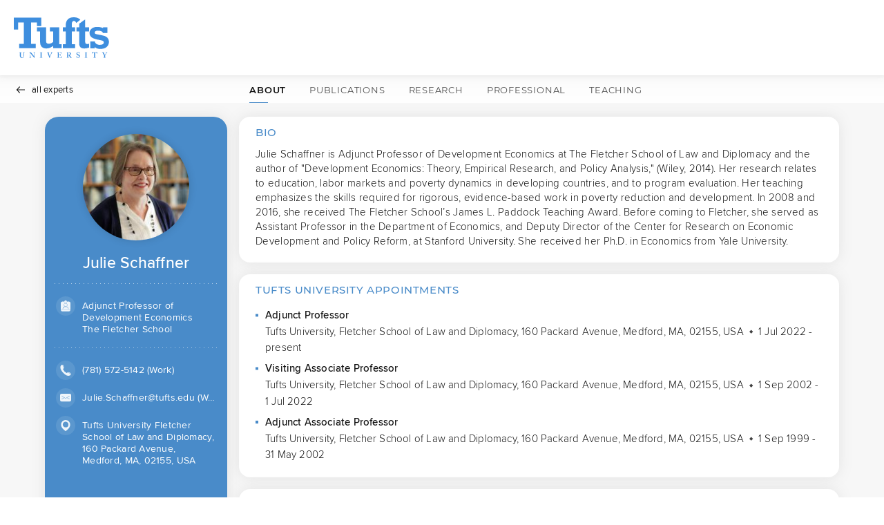

--- FILE ---
content_type: text/javascript; charset=utf-8
request_url: https://facultyprofiles.tufts.edu/javascript/configuration.js
body_size: 3858
content:
window.__discoveryWebConfiguration = {"version":"6.14.0","configurationRevision":1,"filterConfiguration":{"user":{"department":{"sortOrder":2,"enabled":true,"displayName":null,"lowercaseDisplayName":null},"tags":{"sortOrder":1,"enabled":true,"displayName":null,"lowercaseDisplayName":null},"customFilterOne":{"sortOrder":4,"enabled":false,"displayName":null,"lowercaseDisplayName":null,"configureAs":"custom"},"customFilterTwo":{"sortOrder":5,"enabled":false,"displayName":null,"lowercaseDisplayName":null,"configureAs":"custom"},"customFilterThree":{"sortOrder":2,"enabled":false,"displayName":"Availability","lowercaseDisplayName":"availability","configureAs":"availability"},"customFilterFour":{"sortOrder":6,"enabled":false,"displayName":null,"lowercaseDisplayName":null,"configureAs":"custom"},"customFilterFive":{"sortOrder":7,"enabled":false,"displayName":null,"lowercaseDisplayName":null,"configureAs":"custom"}},"equipment":{"type":{"sortOrder":1,"enabled":false,"displayName":null,"lowercaseDisplayName":null},"tags":{"sortOrder":2,"enabled":false,"displayName":null,"lowercaseDisplayName":null},"customFilterOne":{"sortOrder":3,"enabled":false,"displayName":null,"lowercaseDisplayName":null,"configureAs":"custom"},"customFilterTwo":{"sortOrder":4,"enabled":false,"displayName":null,"lowercaseDisplayName":null,"configureAs":"custom"},"customFilterThree":{"sortOrder":5,"enabled":false,"displayName":null,"lowercaseDisplayName":null,"configureAs":"custom"},"customFilterFour":{"sortOrder":6,"enabled":false,"displayName":null,"lowercaseDisplayName":null,"configureAs":"custom"},"customFilterFive":{"sortOrder":7,"enabled":false,"displayName":null,"lowercaseDisplayName":null,"configureAs":"custom"}}},"aboutTabMenuHeaderOverride":null,"objectsTabConfiguration":{"users":{"alwaysHide":false,"autoHide":false,"defaultSortOrderByType":false,"menuHeadingOverride":null,"objectsHeadingOverride":null},"publications":{"alwaysHide":false,"autoHide":true,"defaultSortOrderByType":false,"menuHeadingOverride":null,"objectsHeadingOverride":null},"grants":{"alwaysHide":false,"autoHide":true,"defaultSortOrderByType":false,"menuHeadingOverride":null,"objectsHeadingOverride":null},"professionalActivities":{"alwaysHide":false,"autoHide":true,"defaultSortOrderByType":false,"menuHeadingOverride":null,"objectsHeadingOverride":null},"teachingActivities":{"alwaysHide":false,"autoHide":true,"defaultSortOrderByType":false,"menuHeadingOverride":null,"objectsHeadingOverride":null}},"categoryDisplayName":{"publications":{"singular":"publication","plural":"publications"},"grants":{"singular":"grant","plural":"grants"},"professionalActivities":{"singular":"professional activity","plural":"professional activities"},"teachingActivities":{"singular":"teaching activity","plural":"teaching activities"}},"searchableCategoryDisplayName":{"user":{"singular":"expert","plural":"experts"},"equipment":{"singular":"equipment","plural":"equipment"}},"institutionalAppointmentsHeaderOverride":null,"styles":{"colourBrandingMain":"#498bc9","colourBrandingSecondary":"#00f4d6","logoHeight":"59px","logoTopAndBottomMargin":"25px","desktopBackgroundImageDarkenPercentage":"0.4","desktopProfileTabFontSize":null,"useBrandingColourAsDarkTheme":true,"searchPageBackgroundImageDarkenPercentage":null},"favouritesDescriptorLabel":"Featured","googleAnalyticsTrackingID":["UA-130493050-1","UA-163892074-1"],"googleAnalyticsAnonymizeIp":false,"googleTagManagerId":null,"googleAnalyticsMeasurementId":"G-15BNZ8DYS5","googleAnalyticsSubmitCustomEvents":false,"enableEquipmentProfiles":false,"defaultProfilePageIsPublications":false,"enableUrlFilterQueryParams":false,"enableDsciQaultricsIntegration":false,"prerenderUserAgent":"Mozilla/5.0 (compatible; discovery-us-prerender)","publicWebUrl":"https://facultyprofiles.tufts.edu","publicApiUrl":"https://facultyprofiles.tufts.edu/api"};

--- FILE ---
content_type: image/svg+xml
request_url: https://facultyprofiles.tufts.edu/branding/large-logo.svg
body_size: 10742
content:
<svg xmlns="http://www.w3.org/2000/svg" width="138" height="59" viewBox="0 0 138 59">
    <g fill="none" fill-rule="evenodd">
        <g fill="#3E8EDE">
            <g>
                <g>
                    <g>
                        <path d="M79.102 54.705l-.013-.001c-.022 0-.041.003-.064.003-.134 0-.268-.022-.425-.045l.022-3.23c0-.135.045-.27.135-.325.078-.05.194-.063.344-.066.042-.002.087-.003.136-.003.56 0 1.076.123 1.48.482.28.258.493.74.493 1.256s-.359 1.929-2.108 1.929zm4.842 3.51c-.268 0-.582-.023-.795-.213-.168-.157-.885-1.167-.953-1.279-.089-.134-.785-1.189-.92-1.368-.156-.201-.358-.403-.672-.516v-.044c1.234-.202 2.086-.786 2.086-2.199 0-.426-.203-.897-.606-1.255-.448-.405-1.143-.707-2.04-.707-.337 0-1.368.034-1.996.034-1.098 0-1.457-.034-1.535-.034-.056 0-.079.022-.079.079v.303c0 .044.023.066.079.066h.437c.202 0 .358.18.358.561v2.95c0 1.053 0 2.107-.022 3.23 0 .302-.179.37-.426.37h-.38c-.046 0-.068.033-.068.09v.257c0 .067.022.101.09.101.112 0 .38-.034 1.48-.034 1.165 0 1.39.034 1.535.034.09 0 .123-.022.123-.101v-.27c0-.044-.022-.078-.09-.078h-.56c-.18 0-.257-.202-.291-.426-.023-.168-.045-1.424-.045-2.097v-.605c.123-.012.314-.023.359-.023.47 0 .728.303 1.009.695.179.247.493.763.605.964.101.18.538.988.74 1.302.145.235.358.538.493.64.247-.012.673-.035.986-.035.718 0 1.01.034 1.098.034.068 0 .09-.034.09-.112v-.236c0-.045-.022-.079-.09-.079zm22.274-.023h-.47c-.27 0-.45-.044-.45-.404l-.022-2.814v-.875c0-.135.023-2.601.023-2.714 0-.213.18-.303.426-.303h.426c.044 0 .09-.022.09-.09v-.257c0-.056-.023-.101-.09-.101-.157 0-.516.034-1.592.034-1.098 0-1.681-.034-1.816-.034-.045 0-.067.022-.067.079v.29c0 .057.022.08.09.08h.583c.313 0 .426.112.46.381.01.146.032 2.164.032 2.433v.785c0 .606-.022 3.028-.044 3.185-.045.303-.292.325-.516.325h-.448c-.067 0-.09.022-.09.068v.302c0 .057.023.08.09.08.112 0 .605-.035 1.726-.035 1.054 0 1.502.034 1.636.034.068 0 .112-.022.112-.09v-.28c0-.057-.044-.079-.09-.079zm29.29-7.558c-.111 0-.359.034-1.076.034-.785 0-1.255-.034-1.368-.034-.044 0-.067.022-.067.079v.28c0 .056.023.09.09.09h.291c.337 0 .404.201.382.404-.023.28-1.47 2.612-1.85 3.24-.303-.628-1.648-3.117-1.67-3.32-.023-.235.067-.325.313-.325h.292c.067 0 .09-.044.09-.112v-.257c0-.057-.023-.08-.09-.08-.112 0-.516.035-1.659.035-.851 0-1.39-.034-1.48-.034-.067 0-.09.022-.09.067v.303c0 .056.023.078.09.078h.202c.18 0 .427.09.56.247.314.393 2.13 3.623 2.31 3.959v.538c0 1.054-.023 1.93-.034 2.086-.011.168-.1.28-.392.28h-.46c-.056 0-.078.045-.078.09v.258c0 .056.022.101.078.101.1 0 .46-.034 1.558-.034 1.009 0 1.457.034 1.58.034.056 0 .08-.034.08-.112v-.258c0-.045-.024-.079-.08-.079h-.369c-.224 0-.404-.022-.437-.381-.011-.123-.034-.864-.034-1.29v-1.367c.426-.74 2.287-3.612 2.467-3.813.178-.19.448-.259.604-.259h.247c.067 0 .09-.044.09-.112v-.257c0-.057-.023-.08-.09-.08zM93.53 53.808c-.448-.135-1.076-.404-1.368-.696-.269-.291-.313-.628-.313-1.009 0-.415.358-1.133 1.255-1.133.516 0 .874.158 1.166.471.403.426.583.875.695 1.189.023.067.067.079.112.067l.18-.056c.044-.011.066-.033.066-.078 0-.112-.178-1.682-.178-1.862 0-.112-.023-.18-.09-.18s-.113.023-.158.068l-.145.146c-.056.056-.123.078-.235.033-.225-.09-.673-.269-1.413-.269-.65 0-1.144.157-1.592.539-.538.426-.784.942-.784 1.57 0 .684.179 1.244.56 1.603.538.494 1.278.808 1.637.943 1.188.448 1.659.784 1.659 1.816 0 .93-.852 1.312-1.457 1.312-.561 0-1.144-.269-1.48-.808-.314-.493-.404-.919-.426-1.278 0-.067-.023-.09-.067-.09l-.247-.022c-.044 0-.056.022-.067.09-.023.134-.18 1.951-.202 2.086 0 .112.045.18.134.18.09 0 .135-.023.202-.136.067-.112.112-.201.18-.201.067 0 .134.045.269.134.448.337.986.539 1.905.539 1.48 0 2.377-1.122 2.377-2.49 0-.752-.202-1.222-.56-1.604-.427-.449-.965-.673-1.615-.874zm-77.71-3.174c-.09 0-.448.034-1.144.034-.74 0-1.255-.034-1.367-.034-.067 0-.09.022-.09.09v.28c0 .045.023.078.09.078h.404c.246 0 .426.202.459.494.033.258.123 1.245.123 2.142v2.018c0 .82-.224 1.47-.65 1.895-.359.337-.986.539-1.502.539-.538 0-1.143-.18-1.524-.696-.27-.358-.359-.874-.392-1.39-.023-.359-.034-1.155-.034-1.715v-1.391c0-.65.022-1.324.034-1.458.01-.236.212-.438.548-.438h.471c.068 0 .09-.022.09-.09v-.28c0-.056-.022-.078-.09-.078-.134 0-.672.034-1.614.034-1.076 0-1.614-.034-1.726-.034-.09 0-.112.022-.112.09v.258c0 .078.022.1.09.1h.515c.292 0 .381.18.381.561v2.658c0 1.47.045 2.209.202 2.703.224.717.673 1.233 1.323 1.502.426.18 1.076.27 1.614.27.852 0 1.57-.27 2.04-.696.606-.538.874-1.233.942-2.153.044-.449.067-2.4.067-2.557 0-.146 0-1.716.022-1.85.022-.123.068-.438.471-.438h.404c.056 0 .067-.033.067-.1v-.258c0-.056-.011-.09-.112-.09zm104.838-.258c-.023-.134-.044-.18-.112-.18-.067 0-.112.046-.202.113-.168.123-.594.28-.807.291-.516.023-.986.068-2.22.068h-.605c-1.098 0-1.569-.045-2.174-.068-.314-.01-.538-.067-.763-.291-.067-.067-.111-.112-.18-.112-.044 0-.111.045-.134.202-.044.157-.425 1.637-.537 2.062-.012.057 0 .09.045.113l.224.078c.055.023.089-.022.123-.078.213-.381.639-1.121.997-1.279.47-.157 1.279-.157 1.637-.157h.314v2.804c0 .224 0 3.656-.033 3.948-.012.167-.146.302-.37.302h-.64c-.044 0-.078.022-.078.09v.258c0 .079.023.101.09.101.157 0 .628-.034 1.77-.034 1.211 0 1.57.034 1.683.034.09 0 .112-.045.112-.112v-.236c0-.056-.023-.1-.068-.1h-.65c-.27 0-.382-.225-.382-1.077v-5.978h.314c.405 0 1.413.023 1.727.203.314.224.729.942.886 1.255.033.068.055.101.1.09l.224-.078c.035-.012.057-.034.045-.101-.089-.538-.314-1.929-.336-2.13zm-89.907.258c-.135 0-.403.034-1.076.034-.762 0-1.121-.034-1.256-.034-.09 0-.09.022-.09.09v.258c0 .056 0 .1.068.1h.359c.269 0 .515.158.594.427.056.19.1 1.29.123 1.715.023.56.023 1.122.023 2.108V56.5h-.045c-.18-.224-1.928-2.4-2.085-2.58-.225-.313-2.422-3.072-2.534-3.184-.067-.067-.134-.101-.269-.101-.067 0-.168.011-.314.011-.134.011-.302.023-.493.023-.493 0-.796 0-.997-.012-.202-.01-.292-.022-.348-.022-.045 0-.067.022-.067.067v.303c0 .045.022.067.067.078h.359c.493 0 .874.516.874 1.19v1.424c0 1.793-.067 3.364-.078 3.565-.056.684-.213.931-.505.931h-.38c-.046 0-.068.045-.068.068v.28c0 .079.022.101.067.101.112 0 .875-.034 1.166-.034.426 0 1.098.034 1.21.034.09 0 .09-.022.09-.09v-.258c0-.056 0-.1-.09-.1h-.291c-.404 0-.538-.27-.56-.83-.023-.348-.113-1.918-.113-3.824V52.17h.068c.135.157 1.928 2.4 2.085 2.557.134.18 1.009 1.234 1.793 2.198.695.83 1.3 1.525 1.39 1.637.09.09.224.18.381.18.135 0 .135-.157.135-.315v-2.96c0-1.144.112-3.028.168-3.79.034-.415.146-.595.37-.595h.314c.045 0 .067-.044.067-.112v-.257c0-.034-.022-.08-.112-.08zm38.717 5.932c-.045-.022-.078-.01-.123.046-.213.268-.84 1.008-1.042 1.188-.292.247-.718.358-.92.381-.224.022-.74.045-.941.045-.426 0-.695-.045-.874-.09-.247-.067-.449-.291-.449-.875 0-.201-.022-1.3-.033-1.906l-.012-.673c.359 0 .897.023 1.3.067.247.023.46.18.561.405.056.134.135.38.18.56.022.067.044.09.089.078l.247-.044c.067-.012.09-.023.09-.079-.023-.247-.068-.784-.068-1.234 0-.291 0-1.031.023-1.21.01-.068-.023-.09-.068-.09l-.29-.023c-.046 0-.091.023-.091.09 0 .202-.112.482-.179.628-.135.269-.27.359-.516.403-.135.035-.941.057-1.278.057l.023-3.241 1.704.045c.314.011.616.157.851.291.27.157 1.188 1.189 1.233 1.256.034.056.068.068.102.056l.202-.09c.044-.021.056-.055.033-.123-.045-.112-.471-1.637-.516-1.783-.01-.045-.034-.067-.09-.067-.055 0-.268.011-.448.011-.493 0-3.071.023-3.564.023h-.314c-.92.01-1.323-.034-1.57-.034-.056 0-.067.022-.067.079v.29c0 .057.022.08.067.08h.426c.336 0 .448.09.494.392.022.157.044 1.548.044 2.467v3.768c0 .415-.044.482-.56.482h-.381c-.09 0-.112.022-.112.09v.27c0 .067.022.09.09.09.201 0 .604-.035 1.434-.035 3.744 0 4.619.034 4.73.034.135 0 .213-.067.247-.168l.538-1.682c.023-.057.011-.09-.022-.113l-.18-.112zm-13.339-5.932c-.09 0-.38.034-1.323.034-.717 0-1.233-.034-1.322-.034-.067 0-.09.022-.09.09v.258c0 .056.034.1.078.1h.303c.314 0 .426.18.426.315 0 .46-.695 2.153-.874 2.68-.112.336-.83 2.198-1.099 2.825v.023h-.022c-.18-.605-.785-2.377-.942-2.803-.224-.65-.65-1.974-.728-2.378-.034-.157-.034-.291-.034-.381 0-.168.18-.28.471-.28h.538c.067 0 .09-.034.09-.113v-.246c0-.056-.023-.09-.113-.09s-.605.034-1.659.034c-1.165 0-1.547-.034-1.659-.034-.044 0-.067.022-.067.09v.258c0 .067.023.1.067.1h.27c.246 0 .38.113.482.36.123.325.616 1.76.907 2.567.382 1.043 1.323 3.611 1.704 4.565.056.134.112.257.247.257.09 0 .179-.055.224-.145.112-.236 1.458-3.51 1.681-4.004.315-.74.987-2.49 1.357-3.084.258-.403.55-.516.818-.516h.27c.066 0 .089-.033.089-.09v-.28c0-.056-.023-.078-.09-.078zm-14.886 7.558h-.47c-.27 0-.449-.044-.449-.404l-.023-2.814v-.875c0-.135.023-2.601.023-2.714 0-.213.18-.303.426-.303h.426c.045 0 .09-.022.09-.09v-.257c0-.056-.023-.101-.09-.101-.157 0-.516.034-1.592.034-1.099 0-1.681-.034-1.816-.034-.045 0-.067.022-.067.079v.29c0 .057.022.08.09.08h.583c.313 0 .425.112.459.381.011.146.034 2.164.034 2.433v.785c0 .606-.023 3.028-.045 3.185-.045.303-.292.325-.516.325h-.448c-.068 0-.09.022-.09.068v.302c0 .057.022.08.09.08.112 0 .605-.035 1.726-.035 1.054 0 1.502.034 1.637.034.067 0 .112-.022.112-.09v-.28c0-.057-.045-.079-.09-.079zm71.407-41.716c-2.017 1.697-3.04 3.807-3.04 6.269 0 2.624 1.082 4.762 3.215 6.353 2.192 1.634 5.846 2.874 10.862 3.685 2.55.425 4.226.868 5.127 1.353.998.537 1.503 1.314 1.503 2.311 0 1.05-.536 1.916-1.592 2.575-.992.618-2.37.93-4.097.93-1.995 0-3.702-.47-5.074-1.395-1.275-.861-1.994-2.032-2.173-3.465h-6.564v9.984h6.491v-2.26l.764.837c1.298 1.42 3.79 2.14 7.404 2.14 3.914 0 6.97-.955 9.082-2.84 2.1-1.873 3.164-4.315 3.164-7.257 0-2.066-.557-3.86-1.657-5.33-1.107-1.478-2.6-2.552-4.44-3.193-1.905-.664-4.823-1.34-8.67-2.005-2.526-.447-4.067-.829-4.71-1.168-.741-.39-1.133-1.005-1.133-1.778 0-1.893 1.618-2.852 4.81-2.852 3.945 0 6.358 1.113 7.197 3.295h6.484v-8.288h-6.33v1.299l-.609-.257c-2.414-1.017-5.044-1.533-7.818-1.533-3.4 0-6.159.871-8.196 2.59zm-11.99-11.49l-5.99 4.303v5.31h-4.01v5.864h4.01v17.23c0 5.115 2.403 7.498 7.562 7.498 2.214 0 4.526-.471 6.876-1.384V38.28c-.923.269-1.742.426-2.441.426-1.387 0-2.286-.303-2.748-.927-.419-.563-.614-1.494-.614-2.927v-14.39h5.803V14.6h-5.803V3.084l-2.646 1.901zM78.14 3.111c-1.918 2.08-2.89 4.72-2.89 7.845v3.626h-4.24v5.864h4.24v18.439h-4.246v5.831H88.84v-5.831h-4.957v-18.44h4.957v-5.863h-4.957v-4.181c0-4.21 1.81-5.093 3.33-5.093 1.346 0 2.402.992 3.151 2.927l5.922-4.628C94.299 1.22 91.114 0 86.79 0c-3.838 0-6.748 1.047-8.65 3.112zM52.192 14.595v5.863h4.86v15.277l-.29.216c-2.14 1.587-4.161 2.392-6.008 2.392-1.48 0-2.545-.378-3.164-1.124-.594-.715-.884-1.918-.884-3.676V14.595H33.378v5.863h4.729V36.12c0 2.898.8 5.157 2.377 6.713 1.58 1.561 3.817 2.352 6.65 2.352 2.944 0 5.9-1.01 8.787-3.004l1.132-.781v3.329H69.2v-5.831h-3.515V14.595H52.192zM0 .436v17.228h6.35V7.53h8.26v31.053H7.792v6.222h23.992v-6.222H24.97V7.53h8.456s-.01 4.699-.01 5.254h6.262V.436H0z" transform="translate(-135 -81) translate(0 56) translate(135 25)"></path>
                    </g>
                </g>
            </g>
        </g>
    </g>
</svg>